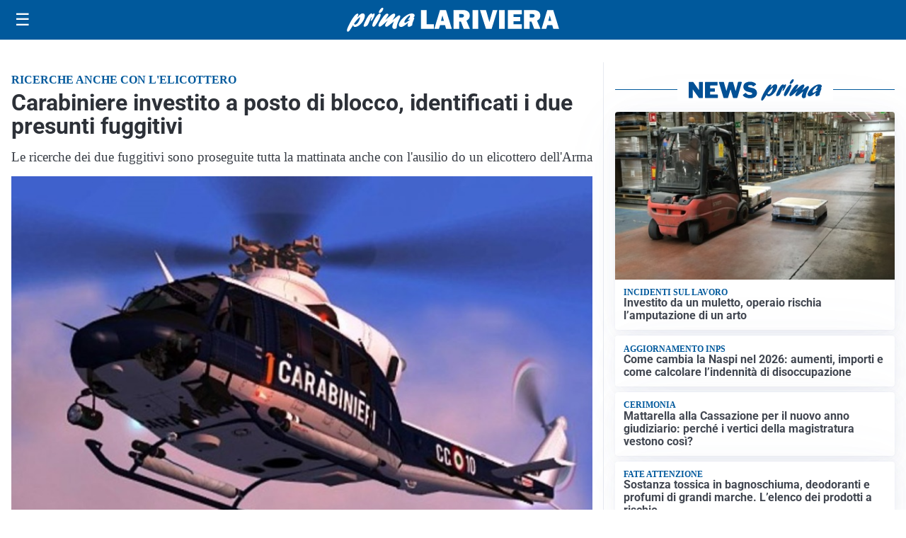

--- FILE ---
content_type: text/html; charset=utf8
request_url: https://primalariviera.it/media/my-theme/widgets/list-posts/sidebar-idee-e-consigli.html?ts=29498332
body_size: 456
content:
<div class="widget-title"><span>Idee e consigli</span></div>
<div class="widget-sidebar-featured-poi-lista">
            
                    <article class="featured">
                <a href="https://primalariviera.it/rubriche/idee-e-consigli/la-fondazione-luomo-e-il-pellicano-rilancia-con-un-nuovo-ciclo-di-incontri-tra-giornalismo-etica-storia-e-musica/">
                                            <figure><img width="480" height="300" src="https://primalariviera.it/media/2026/01/Uomo-e-Pellicano-480x300.jpeg" class="attachment-thumbnail size-thumbnail wp-post-image" alt="La Fondazione L’Uomo e il Pellicano rilancia con un nuovo ciclo di incontri tra giornalismo, etica, storia e musica" loading="lazy" sizes="(max-width: 480px) 480px, (max-width: 1024px) 640px, 1280px" decoding="async" /></figure>
                                        <div class="post-meta">
                                                <h3>La Fondazione L’Uomo e il Pellicano rilancia con un nuovo ciclo di incontri tra giornalismo, etica, storia e musica</h3>
                    </div>
                </a>
            </article>
            </div>

<div class="widget-footer"><a role="button" href="/idee-e-consigli/" class="outline widget-more-button">Altre notizie</a></div>